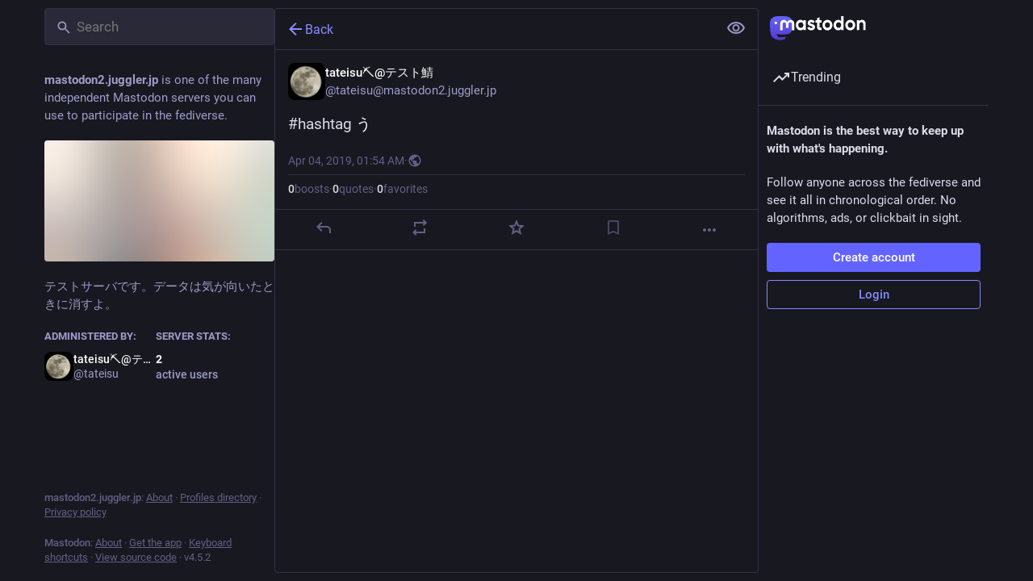

--- FILE ---
content_type: text/javascript
request_url: https://mastodon2.juggler.jp/packs/check_box-DUw18loG.js
body_size: 501
content:
import{j as s}from"./client-DZIGVCsa.js";import{c as n}from"./index-BHktYmxb.js";import{r as c}from"./index-BIOZrIGT.js";import{S as x}from"./done-BfzPPzsI.js";import{a5 as i}from"./useSelectableClick-BLdHhs44.js";const p=e=>c.createElement("svg",{xmlns:"http://www.w3.org/2000/svg",height:24,viewBox:"0 -960 960 960",width:24,...e},c.createElement("path",{d:"M240-440v-80h480v80H240Z"})),w=({name:e,value:m,checked:t,indeterminate:r,onChange:o,label:a})=>s.jsxs("label",{className:"check-box",children:[s.jsx("input",{name:e,type:"checkbox",value:m,checked:t,onChange:o,readOnly:!o}),s.jsx("span",{className:n("check-box__input",{checked:t,indeterminate:r}),children:r?s.jsx(i,{id:"indeterminate",icon:p}):t&&s.jsx(i,{id:"check",icon:x})}),a&&s.jsx("span",{children:a})]});export{w as C};
//# sourceMappingURL=check_box-DUw18loG.js.map
